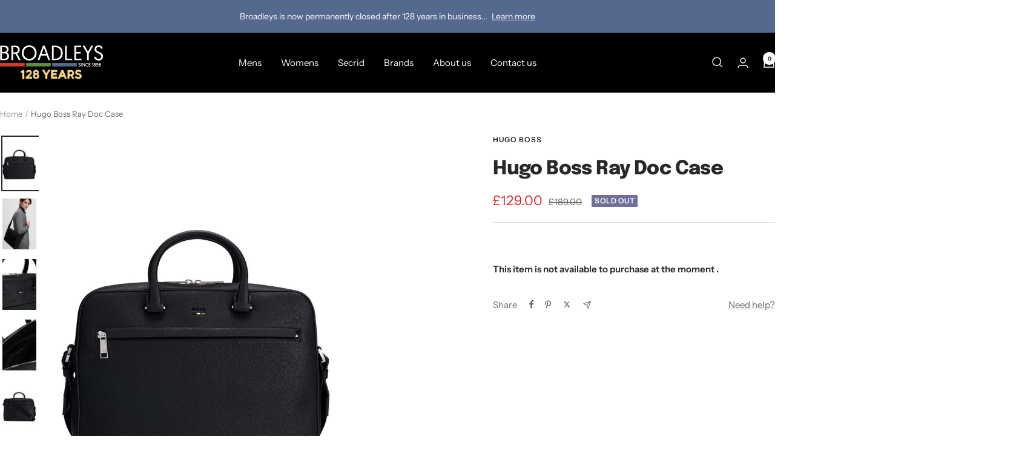

--- FILE ---
content_type: text/javascript; charset=utf-8
request_url: https://broadleys.co.uk/products/hugo-boss-ray-document-case.js
body_size: 553
content:
{"id":8251686387968,"title":"Hugo Boss Ray Doc Case","handle":"hugo-boss-ray-document-case","description":"\u003cp\u003e\u003cspan\u003eA flawless document case by BOSS crafted in grained faux leather with a signature-stripe accent, embossed branding and a detachable shoulder strap. \u003c\/span\u003e\u003c\/p\u003e\n\u003cp\u003e\u003cspan\u003e62% materialcode.RPU, 30% Polyester, 8% Polyurethane, Lining: 100% Polyester, Facing: 85% Polyamide (recycled), 15% Polyester (recycled)\u003c\/span\u003e\u003c\/p\u003e","published_at":"2023-09-16T21:07:23+01:00","created_at":"2023-09-16T21:07:25+01:00","vendor":"Hugo Boss","type":"Bags","tags":["A23","Mens"],"price":12900,"price_min":12900,"price_max":12900,"available":false,"price_varies":false,"compare_at_price":18900,"compare_at_price_min":18900,"compare_at_price_max":18900,"compare_at_price_varies":false,"variants":[{"id":43911526678784,"title":"Default Title","option1":"Default Title","option2":null,"option3":null,"sku":"4063536392274","requires_shipping":true,"taxable":true,"featured_image":null,"available":false,"name":"Hugo Boss Ray Doc Case","public_title":null,"options":["Default Title"],"price":12900,"weight":0,"compare_at_price":18900,"inventory_quantity":0,"inventory_management":"shopify","inventory_policy":"deny","barcode":null,"requires_selling_plan":false,"selling_plan_allocations":[]}],"images":["\/\/cdn.shopify.com\/s\/files\/1\/0182\/6549\/products\/hugo-boss-ray-document-case.jpg?v=1694894845","\/\/cdn.shopify.com\/s\/files\/1\/0182\/6549\/files\/hugo-boss-ray-document-case-2.jpg?v=1694894887","\/\/cdn.shopify.com\/s\/files\/1\/0182\/6549\/files\/hugo-boss-ray-document-case-3.jpg?v=1694894886","\/\/cdn.shopify.com\/s\/files\/1\/0182\/6549\/files\/hugo-boss-ray-document-case-4.jpg?v=1694894887","\/\/cdn.shopify.com\/s\/files\/1\/0182\/6549\/files\/hugo-boss-ray-document-case-5.jpg?v=1694894887"],"featured_image":"\/\/cdn.shopify.com\/s\/files\/1\/0182\/6549\/products\/hugo-boss-ray-document-case.jpg?v=1694894845","options":[{"name":"Title","position":1,"values":["Default Title"]}],"url":"\/products\/hugo-boss-ray-document-case","media":[{"alt":"Hugo Boss Ray Doc Case","id":31899939209472,"position":1,"preview_image":{"aspect_ratio":0.667,"height":3000,"width":2000,"src":"https:\/\/cdn.shopify.com\/s\/files\/1\/0182\/6549\/products\/hugo-boss-ray-document-case.jpg?v=1694894845"},"aspect_ratio":0.667,"height":3000,"media_type":"image","src":"https:\/\/cdn.shopify.com\/s\/files\/1\/0182\/6549\/products\/hugo-boss-ray-document-case.jpg?v=1694894845","width":2000},{"alt":"Hugo Boss Ray Doc Case","id":31899940421888,"position":2,"preview_image":{"aspect_ratio":0.667,"height":3000,"width":2000,"src":"https:\/\/cdn.shopify.com\/s\/files\/1\/0182\/6549\/files\/hugo-boss-ray-document-case-2.jpg?v=1694894887"},"aspect_ratio":0.667,"height":3000,"media_type":"image","src":"https:\/\/cdn.shopify.com\/s\/files\/1\/0182\/6549\/files\/hugo-boss-ray-document-case-2.jpg?v=1694894887","width":2000},{"alt":"Hugo Boss Ray Doc Case","id":31899940454656,"position":3,"preview_image":{"aspect_ratio":0.667,"height":3000,"width":2000,"src":"https:\/\/cdn.shopify.com\/s\/files\/1\/0182\/6549\/files\/hugo-boss-ray-document-case-3.jpg?v=1694894886"},"aspect_ratio":0.667,"height":3000,"media_type":"image","src":"https:\/\/cdn.shopify.com\/s\/files\/1\/0182\/6549\/files\/hugo-boss-ray-document-case-3.jpg?v=1694894886","width":2000},{"alt":"Hugo Boss Ray Doc Case","id":31899940487424,"position":4,"preview_image":{"aspect_ratio":0.667,"height":3000,"width":2000,"src":"https:\/\/cdn.shopify.com\/s\/files\/1\/0182\/6549\/files\/hugo-boss-ray-document-case-4.jpg?v=1694894887"},"aspect_ratio":0.667,"height":3000,"media_type":"image","src":"https:\/\/cdn.shopify.com\/s\/files\/1\/0182\/6549\/files\/hugo-boss-ray-document-case-4.jpg?v=1694894887","width":2000},{"alt":"Hugo Boss Ray Doc Case","id":31899940520192,"position":5,"preview_image":{"aspect_ratio":0.667,"height":3000,"width":2000,"src":"https:\/\/cdn.shopify.com\/s\/files\/1\/0182\/6549\/files\/hugo-boss-ray-document-case-5.jpg?v=1694894887"},"aspect_ratio":0.667,"height":3000,"media_type":"image","src":"https:\/\/cdn.shopify.com\/s\/files\/1\/0182\/6549\/files\/hugo-boss-ray-document-case-5.jpg?v=1694894887","width":2000}],"requires_selling_plan":false,"selling_plan_groups":[]}

--- FILE ---
content_type: text/javascript
request_url: https://broadleys.co.uk/cdn/shop/t/90/assets/custom.js?v=167639537848865775061754483395
body_size: -627
content:
//# sourceMappingURL=/cdn/shop/t/90/assets/custom.js.map?v=167639537848865775061754483395


--- FILE ---
content_type: application/javascript
request_url: https://ecommplugins-trustboxsettings.trustpilot.com/broadleys-2.myshopify.com.js?settings=1613869712911&shop=broadleys-2.myshopify.com
body_size: 217
content:
const trustpilot_trustbox_settings = {"trustboxes":[],"activeTrustbox":0,"pageUrls":{"landing":"https://broadleys-2.myshopify.com","category":"https://broadleys-2.myshopify.com/collections/featured","product":"https://broadleys-2.myshopify.com/products/alanpainemillbrookmerinowoolv-neck"}};
dispatchEvent(new CustomEvent('trustpilotTrustboxSettingsLoaded'));